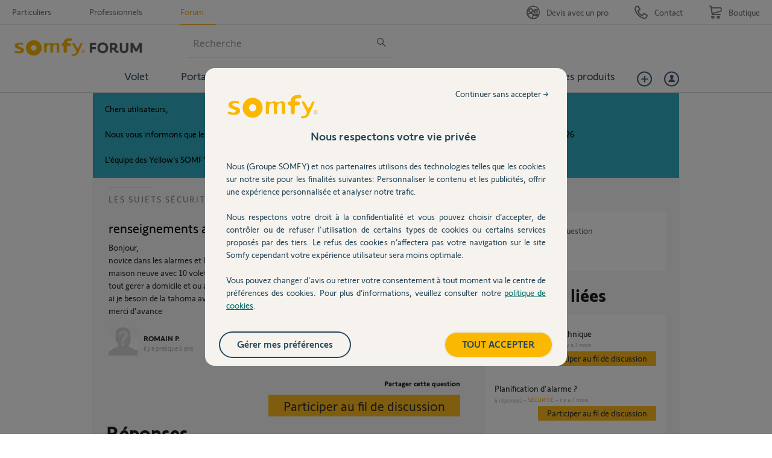

--- FILE ---
content_type: text/html; charset=utf-8
request_url: https://accounts.google.com/o/oauth2/postmessageRelay?parent=https%3A%2F%2Fforum.somfy.fr&jsh=m%3B%2F_%2Fscs%2Fabc-static%2F_%2Fjs%2Fk%3Dgapi.lb.en.OE6tiwO4KJo.O%2Fd%3D1%2Frs%3DAHpOoo_Itz6IAL6GO-n8kgAepm47TBsg1Q%2Fm%3D__features__
body_size: 164
content:
<!DOCTYPE html><html><head><title></title><meta http-equiv="content-type" content="text/html; charset=utf-8"><meta http-equiv="X-UA-Compatible" content="IE=edge"><meta name="viewport" content="width=device-width, initial-scale=1, minimum-scale=1, maximum-scale=1, user-scalable=0"><script src='https://ssl.gstatic.com/accounts/o/2580342461-postmessagerelay.js' nonce="uSGIqHwdXMtGlHKFKER5vA"></script></head><body><script type="text/javascript" src="https://apis.google.com/js/rpc:shindig_random.js?onload=init" nonce="uSGIqHwdXMtGlHKFKER5vA"></script></body></html>